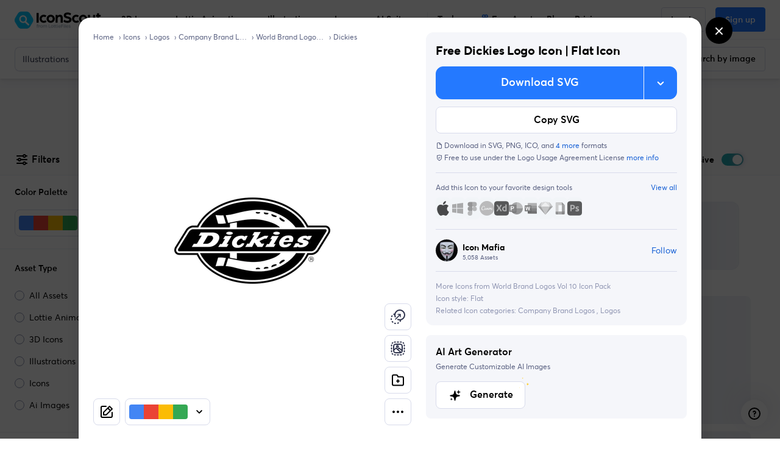

--- FILE ---
content_type: application/javascript; charset=utf-8
request_url: https://cdna.iconscout.com/bca7f44.modern.js
body_size: -355
content:
(window.webpackJsonp=window.webpackJsonp||[]).push([[609],{1039:function(e,d,n){"use strict";n.r(d),d.default=n.p+"a53576a68dd665fe28b9bb4d9e3d7e5f.lottie"}}]);


--- FILE ---
content_type: application/javascript; charset=utf-8
request_url: https://cdna.iconscout.com/dbedc2b.modern.js
body_size: -472
content:
(window.webpackJsonp=window.webpackJsonp||[]).push([[752],{1182:function(e,f,n){"use strict";n.r(f),f.default=n.p+"eaffbe7944aaf8857f6dd5604f06b864.lottie"}}]);


--- FILE ---
content_type: application/javascript; charset=utf-8
request_url: https://cdna.iconscout.com/4cf909a.modern.js
body_size: -338
content:
(window.webpackJsonp=window.webpackJsonp||[]).push([[775],{1205:function(c,n,o){"use strict";o.r(n),n.default=o.p+"6cfa0140377ad9469581b5fa34a4dac1.lottie"}}]);


--- FILE ---
content_type: application/javascript; charset=utf-8
request_url: https://cdna.iconscout.com/7461fa8.modern.js
body_size: 3975
content:
(window.webpackJsonp=window.webpackJsonp||[]).push([[16],{4961:function(t,e,r){"use strict";r.d(e,"a",(function(){return U}));var n=r(7),c=(r(22),r(200),r(11)),o=r(14),l=r(23),h=r(13),d=r(69),O=r(4),j=r(10),v=r(15),m=r(9),f=r(279),S=r(196),w=r(124),y=r(5115),x=r(12),T=r(1405),k=r(2),C=r(74),$=r(75);function _(t,e){var r=Object.keys(t);if(Object.getOwnPropertySymbols){var n=Object.getOwnPropertySymbols(t);e&&(n=n.filter((function(e){return Object.getOwnPropertyDescriptor(t,e).enumerable}))),r.push.apply(r,n)}return r}function P(t){for(var e=1;e<arguments.length;e++){var r=null!=arguments[e]?arguments[e]:{};e%2?_(Object(r),!0).forEach((function(e){Object(n.a)(t,e,r[e])})):Object.getOwnPropertyDescriptors?Object.defineProperties(t,Object.getOwnPropertyDescriptors(r)):_(Object(r)).forEach((function(e){Object.defineProperty(t,e,Object.getOwnPropertyDescriptor(r,e))}))}return t}var{mixin:E,props:B,prop:D,event:X}=Object(S.a)("value",{type:O.l,defaultValue:0}),H={next:{dirClass:"carousel-item-left",overlayClass:"carousel-item-next"},prev:{dirClass:"carousel-item-right",overlayClass:"carousel-item-prev"}},I={TOUCH:"touch",PEN:"pen"},z={WebkitTransition:"webkitTransitionEnd",MozTransition:"transitionend",OTransition:"otransitionend oTransitionEnd",transition:"transitionend"},A=Object(k.c)(Object(x.m)(P(P(P({},C.b),B),{},{background:Object(k.b)(O.p),controls:Object(k.b)(O.g,!1),fade:Object(k.b)(O.g,!1),imgHeight:Object(k.b)(O.m),imgWidth:Object(k.b)(O.m),indicators:Object(k.b)(O.g,!1),interval:Object(k.b)(O.l,5e3),labelGotoSlide:Object(k.b)(O.p,"Goto slide"),labelIndicators:Object(k.b)(O.p,"Select a slide to display"),labelNext:Object(k.b)(O.p,"Next slide"),labelPrev:Object(k.b)(O.p,"Previous slide"),noAnimation:Object(k.b)(O.g,!1),noHoverPause:Object(k.b)(O.g,!1),noTouch:Object(k.b)(O.g,!1),noWrap:Object(k.b)(O.g,!1)})),o.d),U=Object(c.c)({name:o.d,mixins:[C.a,E,$.a],provide(){return{getBvCarousel:()=>this}},props:A,data(){return{index:this[D]||0,isSliding:!1,transitionEndEvent:null,slides:[],direction:null,isPaused:!(Object(w.b)(this.interval,0)>0),touchStartX:0,touchDeltaX:0}},computed:{numSlides(){return this.slides.length}},watch:{[D](t,e){t!==e&&this.setSlide(Object(w.b)(t,0))},interval(t,e){t!==e&&(t?(this.pause(!0),this.start(!1)):this.pause(!1))},isPaused(t,e){t!==e&&this.$emit(t?h.q:h.x)},index(t,e){t===e||this.isSliding||this.doSlide(t,e)}},created(){this.$_interval=null,this.$_animationTimeout=null,this.$_touchTimeout=null,this.$_observer=null,this.isPaused=!(Object(w.b)(this.interval,0)>0)},mounted(){this.transitionEndEvent=(t=>{for(var e in z)if(!Object(m.j)(t.style[e]))return z[e];return null})(this.$el)||null,this.updateSlides(),this.setObserver(!0)},beforeDestroy(){this.clearInterval(),this.clearAnimationTimeout(),this.clearTouchTimeout(),this.setObserver(!1)},methods:{clearInterval(){clearInterval(this.$_interval),this.$_interval=null},clearAnimationTimeout(){clearTimeout(this.$_animationTimeout),this.$_animationTimeout=null},clearTouchTimeout(){clearTimeout(this.$_touchTimeout),this.$_touchTimeout=null},setObserver(){var t=arguments.length>0&&void 0!==arguments[0]&&arguments[0];this.$_observer&&this.$_observer.disconnect(),this.$_observer=null,t&&(this.$_observer=Object(T.a)(this.$refs.inner,this.updateSlides.bind(this),{subtree:!1,childList:!0,attributes:!0,attributeFilter:["id"]}))},setSlide(t){var e=arguments.length>1&&void 0!==arguments[1]?arguments[1]:null;if(!(l.h&&document.visibilityState&&document.hidden)){var r=this.noWrap,n=this.numSlides;t=Object(f.c)(t),0!==n&&(this.isSliding?this.$once(h.u,(()=>{Object(j.y)((()=>this.setSlide(t,e)))})):(this.direction=e,this.index=t>=n?r?n-1:0:t<0?r?0:n-1:t,r&&this.index!==t&&this.index!==this[D]&&this.$emit(X,this.index)))}},prev(){this.setSlide(this.index-1,"prev")},next(){this.setSlide(this.index+1,"next")},pause(t){t||(this.isPaused=!0),this.clearInterval()},start(t){t||(this.isPaused=!1),this.clearInterval(),this.interval&&this.numSlides>1&&(this.$_interval=setInterval(this.next,Object(f.d)(1e3,this.interval)))},restart(){this.$el.contains(Object(j.g)())||this.start()},doSlide(t,e){var r=Boolean(this.interval),n=this.calcDirection(this.direction,e,t),c=n.overlayClass,o=n.dirClass,l=this.slides[e],d=this.slides[t];if(l&&d){if(this.isSliding=!0,r&&this.pause(!1),this.$emit(h.v,t),this.$emit(X,this.index),this.noAnimation)Object(j.b)(d,"active"),Object(j.v)(l,"active"),this.isSliding=!1,this.$nextTick((()=>this.$emit(h.u,t)));else{Object(j.b)(d,c),Object(j.t)(d),Object(j.b)(l,o),Object(j.b)(d,o);var O=!1,m=()=>{if(!O){if(O=!0,this.transitionEndEvent)this.transitionEndEvent.split(/\s+/).forEach((t=>Object(v.a)(d,t,m,h.z)));this.clearAnimationTimeout(),Object(j.v)(d,o),Object(j.v)(d,c),Object(j.b)(d,"active"),Object(j.v)(l,"active"),Object(j.v)(l,o),Object(j.v)(l,c),Object(j.B)(l,"aria-current","false"),Object(j.B)(d,"aria-current","true"),Object(j.B)(l,"aria-hidden","true"),Object(j.B)(d,"aria-hidden","false"),this.isSliding=!1,this.direction=null,this.$nextTick((()=>this.$emit(h.u,t)))}};if(this.transitionEndEvent)this.transitionEndEvent.split(/\s+/).forEach((t=>Object(v.b)(d,t,m,h.z)));this.$_animationTimeout=setTimeout(m,650)}r&&this.start(!1)}},updateSlides(){this.pause(!0),this.slides=Object(j.A)(".carousel-item",this.$refs.inner);var t=this.slides.length,e=Object(f.d)(0,Object(f.e)(Object(f.c)(this.index),t-1));this.slides.forEach(((r,n)=>{var c=n+1;n===e?(Object(j.b)(r,"active"),Object(j.B)(r,"aria-current","true")):(Object(j.v)(r,"active"),Object(j.B)(r,"aria-current","false")),Object(j.B)(r,"aria-posinset",String(c)),Object(j.B)(r,"aria-setsize",String(t))})),this.setSlide(e),this.start(this.isPaused)},calcDirection(){var t=arguments.length>0&&void 0!==arguments[0]?arguments[0]:null;return t?H[t]:(arguments.length>2&&void 0!==arguments[2]?arguments[2]:0)>(arguments.length>1&&void 0!==arguments[1]?arguments[1]:0)?H.next:H.prev},handleClick(t,e){var r=t.keyCode;"click"!==t.type&&r!==d.h&&r!==d.c||(Object(v.f)(t),e())},handleSwipe(){var t=Object(f.a)(this.touchDeltaX);if(!(t<=40)){var e=t/this.touchDeltaX;this.touchDeltaX=0,e>0?this.prev():e<0&&this.next()}},touchStart(t){l.d&&I[t.pointerType.toUpperCase()]?this.touchStartX=t.clientX:l.d||(this.touchStartX=t.touches[0].clientX)},touchMove(t){t.touches&&t.touches.length>1?this.touchDeltaX=0:this.touchDeltaX=t.touches[0].clientX-this.touchStartX},touchEnd(t){l.d&&I[t.pointerType.toUpperCase()]&&(this.touchDeltaX=t.clientX-this.touchStartX),this.handleSwipe(),this.pause(!1),this.clearTouchTimeout(),this.$_touchTimeout=setTimeout(this.start,500+Object(f.d)(1e3,this.interval))}},render(t){var{indicators:e,background:r,noAnimation:n,noHoverPause:c,noTouch:o,index:h,isSliding:O,pause:j,restart:m,touchStart:f,touchEnd:S}=this,w=this.safeId("__BV_inner_"),x=t("div",{staticClass:"carousel-inner",attrs:{id:w,role:"list"},ref:"inner"},[this.normalizeSlot()]),T=t();if(this.controls){var k=(e,label,r)=>{var n=t=>{O?Object(v.f)(t,{propagation:!1}):this.handleClick(t,r)};return t("a",{staticClass:"carousel-control-".concat(e),attrs:{href:"#",role:"button","aria-controls":w,"aria-disabled":O?"true":null},on:{click:n,keydown:n}},[t("span",{staticClass:"carousel-control-".concat(e,"-icon"),attrs:{"aria-hidden":"true"}}),t("span",{class:"sr-only"},[label])])};T=[k("prev",this.labelPrev,this.prev),k("next",this.labelNext,this.next)]}var C=t("ol",{staticClass:"carousel-indicators",directives:[{name:"show",value:e}],attrs:{id:this.safeId("__BV_indicators_"),"aria-hidden":e?"false":"true","aria-label":this.labelIndicators,"aria-owns":w}},this.slides.map(((r,i)=>{var n=t=>{this.handleClick(t,(()=>{this.setSlide(i)}))};return t("li",{class:{active:i===h},attrs:{role:"button",id:this.safeId("__BV_indicator_".concat(i+1,"_")),tabindex:e?"0":"-1","aria-current":i===h?"true":"false","aria-label":"".concat(this.labelGotoSlide," ").concat(i+1),"aria-describedby":r.id||null,"aria-controls":w},on:{click:n,keydown:n},key:"slide_".concat(i)})}))),$={mouseenter:c?y.a:j,mouseleave:c?y.a:m,focusin:j,focusout:m,keydown:t=>{if(!/input|textarea/i.test(t.target.tagName)){var{keyCode:e}=t;e!==d.f&&e!==d.g||(Object(v.f)(t),this[e===d.f?"prev":"next"]())}}};return l.f&&!o&&(l.d?($["&pointerdown"]=f,$["&pointerup"]=S):($["&touchstart"]=f,$["&touchmove"]=this.touchMove,$["&touchend"]=S)),t("div",{staticClass:"carousel",class:{slide:!n,"carousel-fade":!n&&this.fade,"pointer-event":l.f&&l.d&&!o},style:{background:r},attrs:{role:"region",id:this.safeId(),"aria-busy":O?"true":"false"},on:$},[x,T,C])}})},4962:function(t,e,r){"use strict";r.d(e,"a",(function(){return $}));var n=r(7),c=r(11),o=r(14),l=r(23),h=r(4),d=r(61),O=r(15),j=r(387),v=r(112),m=r(12),f=r(2),S=r(74),w=r(75),y=r(5116);function x(t,e){var r=Object.keys(t);if(Object.getOwnPropertySymbols){var n=Object.getOwnPropertySymbols(t);e&&(n=n.filter((function(e){return Object.getOwnPropertyDescriptor(t,e).enumerable}))),r.push.apply(r,n)}return r}function T(t){for(var e=1;e<arguments.length;e++){var r=null!=arguments[e]?arguments[e]:{};e%2?x(Object(r),!0).forEach((function(e){Object(n.a)(t,e,r[e])})):Object.getOwnPropertyDescriptors?Object.defineProperties(t,Object.getOwnPropertyDescriptors(r)):x(Object(r)).forEach((function(e){Object.defineProperty(t,e,Object.getOwnPropertyDescriptor(r,e))}))}return t}var k={imgAlt:Object(f.b)(h.p),imgBlank:Object(f.b)(h.g,!1),imgBlankColor:Object(f.b)(h.p,"transparent"),imgHeight:Object(f.b)(h.m),imgSrc:Object(f.b)(h.p),imgWidth:Object(f.b)(h.m)},C=Object(f.c)(Object(m.m)(T(T(T({},S.b),k),{},{background:Object(f.b)(h.p),caption:Object(f.b)(h.p),captionHtml:Object(f.b)(h.p),captionTag:Object(f.b)(h.p,"h3"),contentTag:Object(f.b)(h.p,"div"),contentVisibleUp:Object(f.b)(h.p),text:Object(f.b)(h.p),textHtml:Object(f.b)(h.p),textTag:Object(f.b)(h.p,"p")})),o.e),$=Object(c.c)({name:o.e,mixins:[S.a,w.a],inject:{getBvCarousel:{default:()=>()=>({noTouch:!0})}},props:C,computed:{bvCarousel(){return this.getBvCarousel()},contentClasses(){return[this.contentVisibleUp?"d-none":"",this.contentVisibleUp?"d-".concat(this.contentVisibleUp,"-block"):""]},computedWidth(){return this.imgWidth||this.bvCarousel.imgWidth||null},computedHeight(){return this.imgHeight||this.bvCarousel.imgHeight||null}},render(t){var e=this.normalizeSlot(d.i);if(!e&&(this.imgSrc||this.imgBlank)){var r={};!this.bvCarousel.noTouch&&l.f&&(r.dragstart=t=>Object(O.f)(t,{propagation:!1})),e=t(y.a,{props:T(T({},Object(f.d)(k,this.$props,f.f.bind(null,"img"))),{},{width:this.computedWidth,height:this.computedHeight,fluidGrow:!0,block:!0}),on:r})}var n=[!(!this.caption&&!this.captionHtml)&&t(this.captionTag,{domProps:Object(j.a)(this.captionHtml,this.caption)}),!(!this.text&&!this.textHtml)&&t(this.textTag,{domProps:Object(j.a)(this.textHtml,this.text)}),this.normalizeSlot()||!1],c=t();return n.some(v.a)&&(c=t(this.contentTag,{staticClass:"carousel-caption",class:this.contentClasses},n.map((e=>e||t())))),t("div",{staticClass:"carousel-item",style:{background:this.background||this.bvCarousel.background||null},attrs:{id:this.safeId(),role:"listitem"}},[e,c])}})},5115:function(t,e,r){"use strict";r.d(e,"a",(function(){return n}));var n=()=>{}},5116:function(t,e,r){"use strict";r.d(e,"a",(function(){return w}));r(22),r(36);var n=r(11),c=r(188),o=r(14),l=r(4),h=r(43),d=r(112),O=r(9),j=r(124),v=r(2),m=r(57),f='<svg width="%{w}" height="%{h}" xmlns="http://www.w3.org/2000/svg" viewBox="0 0 %{w} %{h}" preserveAspectRatio="none"><rect width="100%" height="100%" style="fill:%{f};"></rect></svg>',S=Object(v.c)({alt:Object(v.b)(l.p),blank:Object(v.b)(l.g,!1),blankColor:Object(v.b)(l.p,"transparent"),block:Object(v.b)(l.g,!1),center:Object(v.b)(l.g,!1),fluid:Object(v.b)(l.g,!1),fluidGrow:Object(v.b)(l.g,!1),height:Object(v.b)(l.m),left:Object(v.b)(l.g,!1),right:Object(v.b)(l.g,!1),rounded:Object(v.b)(l.i,!1),sizes:Object(v.b)(l.f),src:Object(v.b)(l.p),srcset:Object(v.b)(l.f),thumbnail:Object(v.b)(l.g,!1),width:Object(v.b)(l.m)},o.z),w=Object(n.c)({name:o.z,functional:!0,props:S,render(t,e){var{props:r,data:data}=e,{alt:n,src:o,block:l,fluidGrow:v,rounded:S}=r,w=Object(j.b)(r.width)||null,y=Object(j.b)(r.height)||null,x=null,T=Object(h.b)(r.srcset).filter(d.a).join(","),k=Object(h.b)(r.sizes).filter(d.a).join(",");return r.blank&&(!y&&w?y=w:!w&&y&&(w=y),w||y||(w=1,y=1),o=((t,e,r)=>{var n=encodeURIComponent(f.replace("%{w}",Object(m.d)(t)).replace("%{h}",Object(m.d)(e)).replace("%{f}",r));return"data:image/svg+xml;charset=UTF-8,".concat(n)})(w,y,r.blankColor||"transparent"),T=null,k=null),r.left?x="float-left":r.right?x="float-right":r.center&&(x="mx-auto",l=!0),t("img",Object(c.a)(data,{attrs:{src:o,alt:n,width:w?Object(m.d)(w):null,height:y?Object(m.d)(y):null,srcset:T||null,sizes:k||null},class:{"img-thumbnail":r.thumbnail,"img-fluid":r.fluid||v,"w-100":v,rounded:""===S||!0===S,["rounded-".concat(S)]:Object(O.i)(S)&&""!==S,[x]:x,"d-block":l}}))}})},6205:function(t,e,r){"use strict";r.d(e,"a",(function(){return l}));var n=r(4961),c=r(4962),o=r(269),l=Object(o.a)({components:{BCarousel:n.a,BCarouselSlide:c.a}})}}]);
